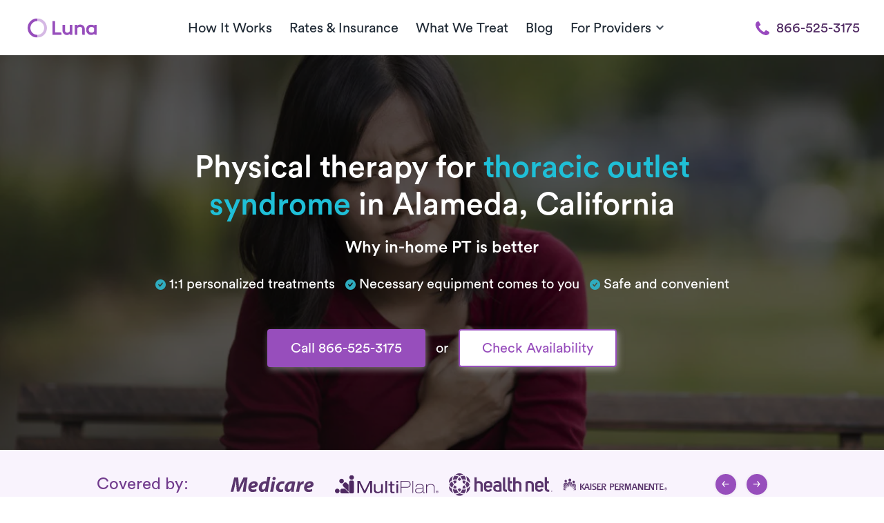

--- FILE ---
content_type: text/javascript
request_url: https://public-assets.getluna.com/js/getluna-chatbot/_next/static/chunks/app/widget/control/page-2567e02022e22c00.js
body_size: 538
content:
(self.webpackChunk_N_E=self.webpackChunk_N_E||[]).push([[977],{5099:(e,t,l)=>{"use strict";l.r(t),l.d(t,{default:()=>_});var a=l(5155),n=l(2115),i=l(3993),d=l(6948),r=l(5125),o=l(831);function s(e){let{widgetId:t,widgetConfig:l}=e,[s,u]=(0,n.useState)(!1),c=(0,r.q)();return(0,o._)({widgetId:t,onEvent:e=>e===d.UI.CHAT_CLOSED?void u(!1):e===d.UI.CHAT_OPENED?void u(!0):void 0}),(0,n.useEffect)(()=>{t&&l&&c({widgetId:t,type:d.UI.CONTROL_LOADED_SUCCESS})},[c,l,t]),(0,a.jsx)("div",{className:"h-full w-full rounded-full bg-transparent",children:(0,a.jsx)(i.qM,{primaryColor:l.primary_color,secondaryColor:l.secondary_color,opened:s,onClick:()=>{s?c({widgetId:t,type:d.UI.CONTROL_CLOSE}):c({widgetId:t,type:d.UI.CONTROL_OPEN})}})})}var u=l(1700);function c(){let[e,t]=(0,n.useState)(null);(0,n.useEffect)(()=>{{let e=new URLSearchParams(window.location.search);t({widgetId:e.get("widget_id")||"",apiKey:e.get("api_key")||"",chatId:e.get("chat_id")||""})}},[]);let{data:l}=(0,u.mG)({variables:{chatId:null==e?void 0:e.chatId,apiKey:null==e?void 0:e.apiKey}});return e&&l?(0,a.jsx)(s,{widgetId:e.widgetId,widgetConfig:l}):null}function _(){return(0,a.jsx)(n.Suspense,{fallback:null,children:(0,a.jsx)(c,{})})}},5375:(e,t,l)=>{Promise.resolve().then(l.bind(l,5099))}},e=>{e.O(0,[141,988,428,441,255,358],()=>e(e.s=5375)),_N_E=e.O()}]);

--- FILE ---
content_type: image/svg+xml
request_url: https://public-assets.getluna.com/images/insurances/bb76b7a2_e60c_4147_87e8_df98b33b584b/logo.svg
body_size: 1531
content:
<?xml version="1.0" encoding="utf-8"?>
<!-- Generator: Adobe Illustrator 25.2.0, SVG Export Plug-In . SVG Version: 6.00 Build 0)  -->
<svg version="1.1" id="Capa_1" xmlns="http://www.w3.org/2000/svg" xmlns:xlink="http://www.w3.org/1999/xlink" x="0px" y="0px"
	 viewBox="0 0 183 41" style="enable-background:new 0 0 183 41;" xml:space="preserve">
<style type="text/css">
	.st0{fill:#5A366D;}
</style>
<path class="st0" d="M30.2,6.1c1.2,2.2,1.7,4.5,1.5,7.2c2.3,1.1,4.2,2.8,5.5,4.9C37.9,13.1,35.2,8.1,30.2,6.1z"/>
<path class="st0" d="M5.6,13.3c-0.2-2.6,0.4-5.1,1.5-7.2c-4.9,2-7.7,6.9-6.9,12.1C1.4,16.1,3.2,14.4,5.6,13.3z"/>
<path class="st0" d="M29.9,12.5c-2.1-0.7-4.3-0.8-6.3-0.4c-0.7-2-1.9-3.8-3.4-5.2C22.4,5.6,25,5,27.6,5.4C29.2,7.5,30,10,29.9,12.5z
	 M29.7,14.4c-1.8-0.6-3.6-0.8-5.6-0.4c0.2,1.2,0.3,2.4,0.2,3.6c1.1,0.5,2,1.2,3,2C28.6,18,29.4,16.2,29.7,14.4z"/>
<path class="st0" d="M17.1,6.9c-1.6,1.4-2.7,3.2-3.5,5.2c-2.1-0.4-4.2-0.3-6.3,0.4C7.3,9.8,8.2,7.4,9.7,5.4
	C12.3,5,14.8,5.5,17.1,6.9z M7.6,14.4c0.3,1.9,1.2,3.6,2.4,5.1c0.9-0.8,1.9-1.4,3-2c-0.1-1.2,0-2.4,0.2-3.6
	C11.1,13.6,9.3,13.8,7.6,14.4z"/>
<path class="st0" d="M18.7,5.7c-2.2-1.5-4.6-2.2-7-2.3c4.1-3.3,9.9-3.2,13.9,0C23.2,3.5,20.8,4.2,18.7,5.7z M18.7,8
	c-1.5,1.3-2.6,2.9-3.2,4.6c1.1,0.4,2.2,0.9,3.2,1.6c1-0.7,2-1.2,3.2-1.6C21.2,10.9,20.1,9.3,18.7,8z"/>
<path class="st0" d="M5.6,28.4c-2.3-1.1-4.2-2.8-5.4-4.9c-0.7,5,2,10.1,7,12C5.9,33.4,5.4,31,5.6,28.4z"/>
<path class="st0" d="M37.2,23.5c-1.3,2.1-3.1,3.8-5.4,4.9c0.2,2.6-0.4,5-1.5,7.2C35,33.6,37.9,28.7,37.2,23.5z"/>
<path class="st0" d="M31.5,15.2c-0.5,2-1.4,3.9-2.8,5.6c1.4,1.6,2.4,3.5,2.8,5.6c2.4-1.3,4.1-3.3,5-5.6
	C35.5,18.5,33.9,16.5,31.5,15.2z"/>
<path class="st0" d="M8.7,20.8c-1.4-1.6-2.4-3.5-2.8-5.6c-2.4,1.3-4.1,3.3-5,5.6c0.9,2.3,2.6,4.3,5,5.6C6.3,24.4,7.2,22.6,8.7,20.8z
	"/>
<path class="st0" d="M18.7,35.9c2.2,1.5,4.6,2.2,7,2.3c-4.1,3.3-9.9,3.2-13.9,0C14.1,38.1,16.5,37.4,18.7,35.9z M18.7,33.6
	c1.5-1.3,2.5-2.9,3.2-4.6c-1.1-0.4-2.2-0.9-3.2-1.6c-1,0.7-2.1,1.2-3.2,1.6C16.1,30.7,17.2,32.3,18.7,33.6z"/>
<path class="st0" d="M23.6,29.5c2.1,0.4,4.2,0.3,6.3-0.4c0,2.8-0.9,5.2-2.4,7.1c-2.7,0.3-5.2-0.2-7.4-1.5
	C21.7,33.3,22.9,31.5,23.6,29.5z M29.7,27.2c-0.4-1.9-1.2-3.6-2.4-5.1c-0.9,0.8-1.9,1.4-3,2c0.1,1.2,0,2.4-0.2,3.6
	C25.9,28,27.8,27.9,29.7,27.2z"/>
<path class="st0" d="M17.1,34.7c-2.2,1.4-4.8,1.9-7.4,1.5c-1.6-2-2.4-4.4-2.4-7.2c2.1,0.6,4.2,0.8,6.3,0.4
	C14.4,31.4,15.5,33.2,17.1,34.7z M13.2,27.6c-0.2-1.2-0.3-2.4-0.2-3.5c-1.1-0.5-2.1-1.2-3-2c-1.2,1.4-2,3.2-2.4,5.1
	C9.5,27.9,11.4,28,13.2,27.6z"/>
<path class="st0" d="M81.1,19.5l-2.3-2.1c2-2.2,4.4-3,6.8-3c3.6,0,7.3,2,7.3,6.2v12.7c0,0-4.3,0.3-6.6,0.3c-4.2,0.1-8-1.4-8-6.5
	c0-5.9,6.6-7,10.7-5.3v-1.1C88.4,17.3,83.4,17.1,81.1,19.5z M89,25.2c-2-0.9-6.6-1.1-6.8,2.1c-0.2,3.8,4,3.9,6.8,3.1V25.2z
	 M102.6,30c-3,0-3.2-1.2-3.2-2.7V7.9h-4v19.4c0,4,1,6.4,7.2,6.4L102.6,30L102.6,30z M45.2,7.9v25.5h4V19.1c2.1-1.3,6.7-1.2,6.7,2.1
	v12.2h3.9V21.2c0-6-6.2-7.7-10.6-5.8V7.9H45.2z M76.1,30c-1.4,2.5-4.2,3.8-6.7,3.8c-3.7,0-7.4-2.1-7.4-6.4v-6.5
	c0-4.4,3.7-6.4,7.4-6.4c3.6,0,7.3,2.1,7.3,6.4v5.1H66v1.5c-0.1,3.1,5.2,3.8,6.8,0.7L76.1,30z M72.8,20.7c0-3.5-7-3.5-6.8,0.1v1.8
	h6.8V20.7z M112.1,30.1c-2.2,0-4.1-0.2-4.1-3.1v-8.3h3.6v-4h-3.6V7.9H104V27c0,5.3,3.7,7.2,8.1,6.5L112.1,30.1L112.1,30.1z
	 M113.6,7.9v25.5h4V19.1c2.1-1.3,6.7-1.2,6.7,2.1v12.2h3.9V21.2c0-6-6.3-7.7-10.6-5.8V7.9H113.6z M135.4,33.3h4V18.7
	c2-1.2,6.5-0.9,6.7,2.3v12.3h3.9V21c0-7.3-9.3-7.8-14.6-5.1V33.3z M166.5,29.9c-1.4,2.6-4.3,3.8-6.7,3.8c-3.7,0-7.4-2.1-7.4-6.4
	v-6.6c0-4.3,3.7-6.4,7.4-6.4c3.6,0,7.3,2.1,7.3,6.4v5.1h-10.7v1.5c-0.1,3.1,5.3,3.8,6.8,0.7L166.5,29.9z M163.2,20.7
	c0-3.5-7-3.5-6.8,0.1v1.8h6.8V20.7z M177.2,30.1c-2.1,0-4.1-0.2-4.1-3.1v-8.3h3.6v-4h-3.6V7.8h-3.9V27c0,5.3,3.7,7.2,8.1,6.5
	L177.2,30.1z M179.7,33.6h-0.2v-1.7h-0.7v-0.2h1.6v0.2h-0.7L179.7,33.6L179.7,33.6z M180.9,33.6h-0.3v-2h0.3l0.6,1.4l0.6-1.4h0.3v2
	h-0.3l0-1.5l-0.6,1.3h-0.2l-0.6-1.3L180.9,33.6z"/>
</svg>


--- FILE ---
content_type: application/javascript; charset=UTF-8
request_url: https://dev.visualwebsiteoptimizer.com/dcdn/settings.js?a=403213&settings_type=4&ts=1768837990&dt=spider&cc=US
body_size: 1675
content:
try{window.VWO = window.VWO || [];  window.VWO.data = window.VWO.data || {}; window.VWO.sTs = 1768837990;(function(){var VWOOmniTemp={};window.VWOOmni=window.VWOOmni||{};for(var key in VWOOmniTemp)Object.prototype.hasOwnProperty.call(VWOOmniTemp,key)&&(window.VWOOmni[key]=VWOOmniTemp[key]);;})();(function(){window.VWO=window.VWO||[];var pollInterval=100;var _vis_data={};var intervalObj={};var analyticsTimerObj={};var experimentListObj={};window.VWO.push(["onVariationApplied",function(data){if(!data){return}var expId=data[1],variationId=data[2];if(expId&&variationId&&["VISUAL_AB","VISUAL","SPLIT_URL"].indexOf(window._vwo_exp[expId].type)>-1){}}])})();window.VWO.push(['updateSettings',{"56":[{"isEventMigrated":true,"name":"Own Your Career Text Changes for LinkedIn Ads Traffic V2","urlRegex":"^https\\:\\\/\\\/getluna\\.com\\\/own\\-your\\-career\\?utm_medium\\=paid&utm_source\\=linkedin.*$","ep":1760997336000,"version":4,"multiple_domains":0,"manual":false,"pc_traffic":100,"ps":false,"status":"RUNNING","comb_n":{"1":"Control","2":"Text-Changes"},"type":"VISUAL_AB","clickmap":0,"ss":{"csa":0},"sections":{"1":{"segment":{"1":1,"2":1},"variations":{"1":"[]","2":"[{\"js\":\"var ctx=vwo_$(x),el;\\n\\\/*vwo_debug log(\\\"content\\\",\\\".py-70 > h1:nth-of-type(1)\\\"); vwo_debug*\\\/;\\nel=vwo_$(\\\".py-70 > h1:nth-of-type(1)\\\");\\nel;vwo_$(\\\".py-70 > h1:nth-of-type(1)\\\").each(function(){\\nvwo_$(this).nonEmptyContents().eq(0).replaceWith(document.createTextNode(\\\"Earn consistent income. Keep doing what you \\\"));\\nvwo_$(this).vwoAttr('class', \\\"mt-0 mb-35 font-weight-normal text-center \\\");\\nvwo_$(this).children().eq(0).nonEmptyContents().eq(0).replaceWith(document.createTextNode(\\\"love.\\\"))\\n});\\nel=vwo_$(\\\".py-70 > h1:nth-of-type(1)\\\");\\nel;\",\"xpath\":\".py-70 > h1:nth-of-type(1)\"},{\"js\":\"var ctx=vwo_$(x),el;\\n\\\/*vwo_debug log(\\\"editElement\\\",\\\".py-70 > p:nth-of-type(1)\\\"); vwo_debug*\\\/;\\nel=vwo_$(\\\".py-70 > p:nth-of-type(1)\\\");\\nel.html(\\\"Luna therapists get paid on time, every week, with transparent rates and zero payment hassles. Build a stable practice without the financial uncertainty.\\\");\",\"xpath\":\".py-70 > p:nth-of-type(1)\"},{\"js\":\"var ctx=vwo_$(x),el;\\n\\\/*vwo_debug log(\\\"editElement\\\",\\\".mr-20\\\"); vwo_debug*\\\/;\\nel=vwo_$(\\\".mr-20\\\");\\nel.html(\\\"Now inviting therapists across the United States to earn more with Luna.\\\");\",\"xpath\":\".mr-20\"},{\"js\":\"var ctx=vwo_$(x),el;\\n\\\/*vwo_debug log(\\\"changeSRC\\\",\\\"#how-it-works > div:nth-of-type(1) > div:nth-of-type(1) > article:nth-of-type(3) > img:nth-of-type(1)\\\"); vwo_debug*\\\/;\\nel=vwo_$(\\\"#how-it-works > div:nth-of-type(1) > div:nth-of-type(1) > article:nth-of-type(3) > img:nth-of-type(1)\\\");\\nel.vwoAttr({\\\"alt\\\":\\\"clinical-impact\\\",\\\"title\\\":\\\"\\\",\\\"width\\\":120,\\\"height\\\":120,\\\"border\\\":\\\"\\\",\\\"src\\\":\\\"https:\\\/\\\/public-assets.getluna.com\\\/images\\\/icons\\\/money-grows.svg\\\"});\",\"xpath\":\"#how-it-works > div:nth-of-type(1) > div:nth-of-type(1) > article:nth-of-type(3) > img:nth-of-type(1)\"},{\"js\":\"var ctx=vwo_$(x),el;\\n\\\/*vwo_debug log(\\\"changeSRC\\\",\\\"#how-it-works > div:nth-of-type(1) > div:nth-of-type(1) > article:nth-of-type(1) > img:nth-of-type(1)\\\"); vwo_debug*\\\/;\\nel=vwo_$(\\\"#how-it-works > div:nth-of-type(1) > div:nth-of-type(1) > article:nth-of-type(1) > img:nth-of-type(1)\\\");\\nel.vwoAttr({\\\"alt\\\":\\\"work-for-yourself\\\",\\\"title\\\":\\\"\\\",\\\"width\\\":120,\\\"height\\\":120,\\\"border\\\":\\\"\\\",\\\"src\\\":\\\"https:\\\/\\\/public-assets.getluna.com\\\/images\\\/icons\\\/no-insurance.svg\\\"});\",\"xpath\":\"#how-it-works > div:nth-of-type(1) > div:nth-of-type(1) > article:nth-of-type(1) > img:nth-of-type(1)\"},{\"js\":\"var ctx=vwo_$(x),el;\\n\\\/*vwo_debug log(\\\"changeSRC\\\",\\\"#how-it-works > div:nth-of-type(1) > div:nth-of-type(1) > article:nth-of-type(2) > img:nth-of-type(1)\\\"); vwo_debug*\\\/;\\nel=vwo_$(\\\"#how-it-works > div:nth-of-type(1) > div:nth-of-type(1) > article:nth-of-type(2) > img:nth-of-type(1)\\\");\\nel.vwoAttr({\\\"alt\\\":\\\"engaged-patients\\\",\\\"title\\\":\\\"\\\",\\\"width\\\":120,\\\"height\\\":120,\\\"border\\\":\\\"\\\",\\\"src\\\":\\\"https:\\\/\\\/public-assets.getluna.com\\\/images\\\/icons\\\/receipt.svg\\\"});\",\"xpath\":\"#how-it-works > div:nth-of-type(1) > div:nth-of-type(1) > article:nth-of-type(2) > img:nth-of-type(1)\"},{\"js\":\"var ctx=vwo_$(x),el;\\n\\\/*vwo_debug log(\\\"editElement\\\",\\\"#how-it-works > div:nth-of-type(1) > div:nth-of-type(1) > article:nth-of-type(1) > h3:nth-of-type(1)\\\"); vwo_debug*\\\/;\\nel=vwo_$(\\\"#how-it-works > div:nth-of-type(1) > div:nth-of-type(1) > article:nth-of-type(1) > h3:nth-of-type(1)\\\");\\nel.html(\\\"Get paid every week\\\");\",\"xpath\":\"#how-it-works > div:nth-of-type(1) > div:nth-of-type(1) > article:nth-of-type(1) > h3:nth-of-type(1)\"},{\"js\":\"var ctx=vwo_$(x),el;\\n\\\/*vwo_debug log(\\\"editElement\\\",\\\"#how-it-works > div:nth-of-type(1) > div:nth-of-type(1) > article:nth-of-type(4) > p:nth-of-type(1)\\\"); vwo_debug*\\\/;\\nel=vwo_$(\\\"#how-it-works > div:nth-of-type(1) > div:nth-of-type(1) > article:nth-of-type(4) > p:nth-of-type(1)\\\");\\nel.html(\\\"Direct deposits, on time, every time. No chasing payments, no billing headaches. We handle everything.\\\");\",\"xpath\":\"#how-it-works > div:nth-of-type(1) > div:nth-of-type(1) > article:nth-of-type(4) > p:nth-of-type(1)\"},{\"js\":\"var ctx=vwo_$(x),el;\\n\\\/*vwo_debug log(\\\"editElement\\\",\\\"#how-it-works > div:nth-of-type(1) > div:nth-of-type(1) > article:nth-of-type(2) > h3:nth-of-type(1)\\\"); vwo_debug*\\\/;\\nel=vwo_$(\\\"#how-it-works > div:nth-of-type(1) > div:nth-of-type(1) > article:nth-of-type(2) > h3:nth-of-type(1)\\\");\\nel.html(\\\"Know what you'll earn\\\");\",\"xpath\":\"#how-it-works > div:nth-of-type(1) > div:nth-of-type(1) > article:nth-of-type(2) > h3:nth-of-type(1)\"},{\"js\":\"var ctx=vwo_$(x),el;\\n\\\/*vwo_debug log(\\\"editElement\\\",\\\"#how-it-works > div:nth-of-type(1) > div:nth-of-type(1) > article:nth-of-type(5) > p:nth-of-type(1)\\\"); vwo_debug*\\\/;\\nel=vwo_$(\\\"#how-it-works > div:nth-of-type(1) > div:nth-of-type(1) > article:nth-of-type(5) > p:nth-of-type(1)\\\");\\nel.html(\\\"Transparent pay rates from day one. Each visit adds real value to your income and your life.\\\");\",\"xpath\":\"#how-it-works > div:nth-of-type(1) > div:nth-of-type(1) > article:nth-of-type(5) > p:nth-of-type(1)\"},{\"js\":\"var ctx=vwo_$(x),el;\\n\\\/*vwo_debug log(\\\"editElement\\\",\\\"#how-it-works > div:nth-of-type(1) > div:nth-of-type(1) > article:nth-of-type(3) > h3:nth-of-type(1)\\\"); vwo_debug*\\\/;\\nel=vwo_$(\\\"#how-it-works > div:nth-of-type(1) > div:nth-of-type(1) > article:nth-of-type(3) > h3:nth-of-type(1)\\\");\\nel.html(\\\"Build financial stability\\\");\",\"xpath\":\"#how-it-works > div:nth-of-type(1) > div:nth-of-type(1) > article:nth-of-type(3) > h3:nth-of-type(1)\"},{\"js\":\"var ctx=vwo_$(x),el;\\n\\\/*vwo_debug log(\\\"editElement\\\",\\\"#how-it-works > div:nth-of-type(1) > div:nth-of-type(1) > article:nth-of-type(6) > p:nth-of-type(1)\\\"); vwo_debug*\\\/;\\nel=vwo_$(\\\"#how-it-works > div:nth-of-type(1) > div:nth-of-type(1) > article:nth-of-type(6) > p:nth-of-type(1)\\\");\\nel.html(\\\"Whether you need extra income or want full-time earnings, create the practice that pays off for you.\\\");\",\"xpath\":\"#how-it-works > div:nth-of-type(1) > div:nth-of-type(1) > article:nth-of-type(6) > p:nth-of-type(1)\"}]"},"path":"","segmentObj":{}}},"ibe":0,"muts":{"post":{"enabled":true,"refresh":true}},"segment_code":"true","globalCode":{},"exclude_url":"","goals":{"3":{"excludeUrl":"","type":"SEPARATE_PAGE","urlRegex":"^https?:\/\/(www\\.)?getluna\\.com\/webinars\/?(?:[?#].*)?$"},"1":{"url":"button.submit[type=\"submit\"]","type":"CLICK_ELEMENT"},"4":{"url":"a[data-toggle=\"modal\"][data-target=\"#earnings-calculator\"]","type":"CLICK_ELEMENT"},"2":{"url":"a.button.button-purple.outline.bg-base-100.shadow-center-4[data-target=\"#hubspot_form\"]","type":"CLICK_ELEMENT"}},"isSpaRevertFeatureEnabled":false,"varSegAllowed":false,"combs":{"1":0.5,"2":0.5},"pgre":true}]},{}, '4']);}catch(e){_vwo_code.finish(); _vwo_code.removeLoaderAndOverlay && _vwo_code.removeLoaderAndOverlay(); var vwo_e=new Image;vwo_e.src="https://dev.visualwebsiteoptimizer.com/e.gif?a=403213&s=settings.js&e="+encodeURIComponent(e && e.message && e.message.substring(0,1000))+"&url"+encodeURIComponent(window.location.href)}

--- FILE ---
content_type: application/javascript
request_url: https://www.getluna.com/js/components/principal.brands.slide.js?id=691f7b0c3b3b82f55316c3c34179ce81
body_size: 144
content:
$(document).ready(function(){var e=$("#health-logos .brand-slider");e.owlCarousel({loop:!0,margin:0,nav:!1,items:5,slideBy:1,lazyLoad:!0,lazyLoadEager:0,dots:!1,autoWidth:!1,onInitialized:function(){$(".owl-dots > button").each(function(e){$(this).attr("aria-label",e+1)})},responsive:{0:{items:3,center:!0,autoWidth:!0},576:{items:4,center:!1},768:{items:4,center:!1},992:{items:5,center:!0},1200:{items:4,center:!1},1400:{items:5,center:!1}}}),$("#health-logos .arrow.next").click(function(){e.trigger("next.owl.carousel")}),$("#health-logos .arrow.prev").click(function(){e.trigger("prev.owl.carousel")})});

--- FILE ---
content_type: text/javascript
request_url: https://public-assets.getluna.com/js/getluna-chatbot/chat-widget.js
body_size: 2979
content:
/* eslint-disable no-inner-declarations */
// Chat Widget Script - Creates a floating chat widget
// This script uses iframes to create isolated UI components:
// 1. A control button frame (small circle button in the corner)
// 2. A chat panel frame (larger panel that appears when the button is clicked)
// The script handles communication between frames and manages animations

(() => {
  /**
   * Generates a UUID v4 (RFC 4122 compliant)
   * - Creates a pattern using 'x' and 'y' placeholders
   * - Replaces each placeholder with a random hexadecimal digit
   * - The '4' in the third group identifies it as version 4
   * - The 'y' character becomes either 8, 9, A, or B (ensuring RFC compliance)
   * - Returns a string in format: xxxxxxxx-xxxx-4xxx-yxxx-xxxxxxxxxxxx
   * @returns {string} A randomly generated UUID v4
   */
  function uuid() {
    return "xxxxxxxx-xxxx-4xxx-yxxx-xxxxxxxxxxxx".replace(/[xy]/g, (c) => {
      const r = (Math.random() * 16) | 0;
      const v = c === "x" ? r : (r & 0x3) | 0x8;
      return v.toString(16);
    });
  }

  /**
   * Retrieves metadata from the chat widget script element
   * Looks for the script tag either via document.currentScript or by querying for widget.js
   * Validates that required data attributes (apiKey and chatId) are present
   * @returns {Object|null} Object containing script source, API key and chat ID, or null if metadata is invalid
   */
  function getScriptMetadata() {
    const script = document.currentScript
      ? document.currentScript
      : document.querySelector('script[src*="widget.js"]');

    if (!(script instanceof HTMLScriptElement)) {
      return null;
    }

    if (!script.dataset.apiKey) {
      console.error("Chat widget is missing API key");
      return null;
    }

    if (!script.dataset.chatId) {
      console.error("Chat widget is missing chat id");
      return null;
    }

    return {
      src: script.src,
      apiKey: script.dataset.apiKey,
      chatId: script.dataset.chatId,
    };
  }

  // Constants
  const WIDGET_ID = uuid();
  const CONTROL_FRAME_ID = "doubleo-control-frame";
  const CHAT_FRAME_ID = "doubleo-chat-frame";
  const STYLES_ID = "doubleo-widget-styles";

  // Events - Define message types for cross-frame communication
  const EVENTS = {
    CONTROL_LOADED_SUCCESS: "widget_control_loaded_success",
    CONTROL_LOADED_FAILURE: "widget_control_loaded_failure",
    CONTROL_OPEN: "widget_control_open",
    CONTROL_CLOSE: "widget_control_close",
    CHAT_LOADED_SUCCESS: "widget_chat_loaded_success",
    CHAT_LOADED_FAILURE: "widget_chat_loaded_failure",
    CHAT_CLOSE: "widget_chat_close",
    CHAT_OPENED: "widget_chat_opened",
    CHAT_CLOSED: "widget_chat_closed",
  };

  try {
    const metadata = getScriptMetadata();

    // Exit early if we don't have script metadata
    if (!metadata) {
      return;
    }

    // Create URLs for control and chat frames based on script source
    const scriptUrl = new URL(metadata.src);

    // Extract base path from script URL (e.g., /js/getluna-chatbot/)
    // by removing the filename (chat-widget.js)
    const scriptPath = scriptUrl.pathname;
    const basePath = scriptPath.substring(0, scriptPath.lastIndexOf('/') + 1);

    console.log('[Luna Widget] Script URL:', metadata.src);
    console.log('[Luna Widget] Base path:', basePath);

    // Explicitly reference index.html files
    const controlUrl = new URL(`${scriptUrl.origin}${basePath}widget/control/index.html`);
    controlUrl.searchParams.append("widget_id", WIDGET_ID);
    controlUrl.searchParams.append("api_key", metadata.apiKey);
    controlUrl.searchParams.append("chat_id", metadata.chatId);

    const chatUrl = new URL(`${scriptUrl.origin}${basePath}widget/chat/index.html`);
    chatUrl.searchParams.append("widget_id", WIDGET_ID);
    chatUrl.searchParams.append("api_key", metadata.apiKey);
    chatUrl.searchParams.append("chat_id", metadata.chatId);

    /**
     * Creates a style element with CSS for the widget frames
     * Handles positioning, animations, and visual effects
     * @returns {HTMLStyleElement} The created style element
     */
    function createStyles() {
      const styles = document.createElement("style");

      styles.setAttribute("id", STYLES_ID);

      styles.innerHTML = `
          #${CONTROL_FRAME_ID} {
            width: 52px;
            height: 52px;
            border: none;
            z-index: 2147483000;
            position: fixed;
            right: 20px;
            bottom: 20px;
            border-radius: 99999px;
            filter: drop-shadow(rgba(0, 0, 0, 0.11) 0px 1px 5px) drop-shadow(rgba(0, 0, 0, 0.28) 0px 2px 29px);
            transition: transform ease 80ms;
          }
  
          #${CONTROL_FRAME_ID}:hover {
            transform: scale(1.05);
          }
  
          #${CONTROL_FRAME_ID}:active {
            transform: scale(0.95);
          }
  
          #${CHAT_FRAME_ID} {
            width: 100vw;
            height: 100vh;
            border: none;
            z-index: 2147483001;
            position: fixed;
            top: 0;
            right: 0;
            bottom: 0;
            left: 0;
            overflow: hidden;
  
            @supports (width: 100dvw) {
              width: 100dvw;
            }
  
            @supports (height: 100dvh) {
              height: 100dvh;
            }
          }
  
          #${CHAT_FRAME_ID}.opened {
            opacity: 1;
            transform: scale(1) translate(0);
            transform-origin: bottom right;
            transition: opacity 300ms ease, transform 300ms ease;
          }
  
          #${CHAT_FRAME_ID}.closed {
            opacity: 0;
            transform: scale(0.8) translate(10px, 10px);
            transform-origin: bottom right;
          }
  
          #${CONTROL_FRAME_ID}.hidden,
          #${CHAT_FRAME_ID}.hidden {
            visibility: hidden;
            overflow: hidden;
            width: 0px;
            height: 0px;
            opacity: 0;
            pointer-events: none;
          }
  
          @media (min-width: 768px) {
            #${CHAT_FRAME_ID} {
              width: 384px;
              height: min(672px, 100% - 104px);
              top: auto;
              left: auto;
              right: 20px;
              bottom: 104px;
              border-radius: 12px;
              filter: drop-shadow(rgba(0, 0, 0, 0.11) 0px 1px 5px) drop-shadow(rgba(0, 0, 0, 0.28) 0px 2px 29px);
            }
  
            #${CONTROL_FRAME_ID} {
              width: 72px;
              height: 72px;
            }
          }
        `;

      return styles;
    }

    /**
     * Creates the control button iframe (the circular button in the corner)
     * Initially hidden until fully loaded to prevent visual glitches
     * @returns {HTMLIFrameElement} The control frame element
     */
    function createControlFrame() {
      const controlFrame = document.createElement("iframe");

      controlFrame.setAttribute("id", CONTROL_FRAME_ID);
      controlFrame.setAttribute("src", controlUrl.toString());

      // Hide the frame initially until it's fully loaded
      controlFrame.classList.add("hidden");

      return controlFrame;
    }

    /**
     * Creates the chat panel iframe (the larger conversation interface)
     * Initially closed and hidden until activated by the control frame
     * @returns {HTMLIFrameElement} The chat frame element
     */
    function createChatFrame() {
      const chatFrame = document.createElement("iframe");

      chatFrame.setAttribute("id", CHAT_FRAME_ID);
      chatFrame.setAttribute("src", chatUrl.toString());

      // Start with chat panel closed and hidden
      chatFrame.classList.add("closed", "hidden");

      return chatFrame;
    }

    /**
     * Sets up communication between the control and chat frames
     * Uses window.postMessage for secure cross-origin communication
     * Handles animations and state transitions between frames
     * @param {HTMLIFrameElement} controlFrame - The control button frame
     * @param {HTMLIFrameElement} chatFrame - The chat panel frame
     */
    function connectFrames(controlFrame, chatFrame) {
      window.addEventListener("message", (ev) => {
        // Only process messages with the matching widget ID
        if (ev.data?.widgetId !== WIDGET_ID) {
          return;
        }

        // Display control only after it has loaded successfully
        if (ev.data?.type === EVENTS.CONTROL_LOADED_SUCCESS) {
          controlFrame.classList.remove("hidden");
          return;
        }

        // Handle chat closing request
        if ([EVENTS.CHAT_CLOSE, EVENTS.CONTROL_CLOSE].includes(ev.data?.type)) {
          // Start fade-out animation
          chatFrame.classList.replace("opened", "closed");

          // Hide completely after animation completes (300ms)
          setTimeout(() => {
            chatFrame.classList.add("hidden");
          }, 300);

          // Notify that chat is now closed
          [controlFrame, chatFrame].forEach((frame) => {
            frame.contentWindow.postMessage(
              {
                widgetId: WIDGET_ID,
                type: EVENTS.CHAT_CLOSED,
              },
              "*"
            );
          });

          return;
        }

        // Handle chat opening request
        if (ev.data?.type === EVENTS.CONTROL_OPEN) {
          // Make chat visible but still transparent
          chatFrame.classList.remove("hidden");

          // Short delay before starting animation to ensure proper rendering
          setTimeout(() => {
            chatFrame.classList.replace("closed", "opened");
          }, 10);

          // Notify control frame that chat is now opened
          [controlFrame, chatFrame].forEach((frame) => {
            frame.contentWindow.postMessage(
              {
                widgetId: WIDGET_ID,
                type: EVENTS.CHAT_OPENED,
              },
              "*"
            );
          });

          return;
        }

        // Handle chat or control load failure event
        if (
          [EVENTS.CHAT_LOADED_FAILURE, EVENTS.CONTROL_LOADED_FAILURE].includes(
            ev.data?.type
          )
        ) {
          chatFrame.classList.add("hidden");
          controlFrame.classList.add("hidden");

          return;
        }
      });
    }

    /**
     * Initializes the widget by creating and connecting all components
     * Injects styles and frames into the document
     */
    function initialize() {
      const styles = createStyles();
      const controlFrame = createControlFrame();
      const chatFrame = createChatFrame();

      document.head.appendChild(styles);
      document.body.appendChild(controlFrame);
      document.body.appendChild(chatFrame);

      connectFrames(controlFrame, chatFrame);
    }

    // Initialize immediately if document is already loaded
    if (document.readyState === "complete") {
      initialize();
    } else {
      // Otherwise, wait for document to be fully loaded
      function handleDocumentReadyState() {
        if (document.readyState === "complete") {
          document.removeEventListener(
            "readystatechange",
            handleDocumentReadyState
          );

          initialize();
        }
      }

      document.addEventListener("readystatechange", handleDocumentReadyState);
    }
  } catch (error) {
    // Clean up any created elements if an error occurs
    document.getElementById(STYLES_ID)?.remove();
    document.getElementById(CONTROL_FRAME_ID)?.remove();
    document.getElementById(CHAT_FRAME_ID)?.remove();
  }
})();


--- FILE ---
content_type: image/svg+xml
request_url: https://public-assets.getluna.com/images/insurances/4314d1dc_5db8_4116_8231_c3184122b3fc/logo.svg
body_size: 1957
content:
<svg width="601" height="67" viewBox="0 0 601 67" fill="none" xmlns="http://www.w3.org/2000/svg">
<path d="M44.7413 20.2C44.0413 19.6 43.0413 18.8 42.0413 18.6L40.4413 50L48.3413 28.2C49.0413 24.9 47.2413 22.1 44.7413 20.2Z" fill="#5A366D"/>
<path d="M31.7413 18.2001L36.3413 49.5001L40.8413 18.2001C38.2413 17.2001 34.7413 17.1001 31.7413 18.2001Z" fill="#5A366D"/>
<path d="M27.9413 20.2C25.4413 22.3 23.6413 25 24.3413 28.2L32.2413 50L30.6413 18.6C29.6413 18.8 28.6413 19.4 27.9413 20.2Z" fill="#5A366D"/>
<path d="M12.1413 23.1C17.3413 32.2 22.7413 42 27.9412 50.8C26.0412 43.1 24.2412 30.4 21.5412 26.8C18.4412 22.5 12.1413 23.1 12.1413 23.1Z" fill="#5A366D"/>
<path d="M2.84125 27.7L24.3412 52.4L10.9412 23.2C7.54125 23.4 4.54125 25.1 2.84125 27.7Z" fill="#5A366D"/>
<path d="M47.7413 34.4L44.1413 51.3C48.7413 43.4 53.2413 35.6 57.7413 27.7C53.5413 28 49.2413 29.6 47.7413 34.4Z" fill="#5A366D"/>
<path d="M58.9413 27.7L47.5413 52.8L67.4413 31.2C65.2413 28.8 62.3413 27.7 58.9413 27.7Z" fill="#5A366D"/>
<path d="M0.0412513 38.8C7.04125 44.1 14.0413 49.7 21.0413 55L2.14125 28.4C0.341252 31.5 -0.158749 35 0.0412513 38.8Z" fill="#5A366D"/>
<path d="M69.9413 34.3C69.5413 33.4 69.0413 32.7 68.3413 32.1L51.1413 55.5C57.9413 50.4 64.5413 45.2 71.0413 40.2C71.2413 38 70.9413 36 69.9413 34.3Z" fill="#5A366D"/>
<path d="M0.0412598 49.7L18.3413 58.1001C12.2413 52.0001 6.14126 46.2 0.0412598 40.3V49.7" fill="#5A366D"/>
<path d="M71.2413 50.3V41.8L53.9413 58.5001C59.8413 55.7001 65.2413 53.1 71.2413 50.3Z" fill="#5A366D"/>
<path d="M0.0412598 58C5.64126 59.2 11.5413 60.7 16.4413 61.8L0.0412598 50.9V58Z" fill="#5A366D"/>
<path d="M71.2413 58.5V51.9C66.0413 55.1 60.7413 58.6 55.9413 61.9L71.2413 58.5Z" fill="#5A366D"/>
<path d="M0.0412598 66.2H16.1413L0.0412598 59.4V66.2Z" fill="#5A366D"/>
<path d="M71.2413 66.2V60C65.9413 62.2 61.3413 64.1 56.4413 66.2H71.2413Z" fill="#5A366D"/>
<path d="M65.6412 19.3C65.7412 9.69995 51.6413 9.69995 51.9413 19.1999C51.8413 28.0999 66.0412 28.6 65.6412 19.3Z" fill="#5A366D"/>
<path d="M19.6412 14.4C20.1412 4.79996 5.04125 5.09996 5.64125 14.4C5.24125 24 20.5412 24.1 19.6412 14.4Z" fill="#5A366D"/>
<path d="M36.3412 16.2C41.9412 16.3 44.1412 12.2 44.2412 8.39999C44.4412 2.49999 40.7412 0 36.3412 0C31.8412 0 28.3412 2.59999 28.5412 8.39999C28.6412 11.8 30.0412 16.1 36.3412 16.2Z" fill="#5A366D"/>
<path d="M154.741 28.2H161.341V65.8H154.741V28.2Z" fill="#5A366D"/>
<path d="M131.641 28.2L120.541 60.1L109.641 46.5L124.141 28.2H116.641L103.241 46V28.2H96.6413V65.8H103.241V47.3L117.041 65.8H118.541H124.941L128.441 54.9H142.241L145.841 65.8H152.641L139.541 28.2H131.641V28.2ZM130.041 49.7L135.141 34.1H135.241L140.441 49.7H130.041Z" fill="#5A366D"/>
<path d="M373.741 55.4L367.141 28.2H355.641V65.8H362.041V33.8L370.341 65.8H376.941C377.041 65.8 385.241 33.8 385.241 33.8V65.8H391.641V28.2H380.441L373.741 55.4Z" fill="#5A366D"/>
<path d="M408.141 28.2L395.041 65.9H401.441L404.941 55H418.941L422.641 65.9H429.441L416.341 28.2H408.141ZM406.641 49.7L411.741 34.1H411.841L417.141 49.7H406.641Z" fill="#5A366D"/>
<path d="M455.941 57.3L440.841 28.2H432.141V65.8H438.341V37.5L453.141 65.8H462.041V28.2H455.741V57.3" fill="#5A366D"/>
<path d="M579.941 60.4H564.341V49.8H575.841V44.4H564.341V33.8C565.841 33.8 578.541 33.8 578.541 33.8V28.4C574.741 28.4 557.741 28.4 557.741 28.4V65.9H579.741L579.941 60.4Z" fill="#5A366D"/>
<path d="M520.241 28.1H519.041V57.5L503.941 28.2H495.241V60.3H475.341V49.7H486.841V44.3H475.341V33.7C476.841 33.7 489.541 33.7 489.541 33.7V28.3C485.741 28.3 468.941 28.3 468.941 28.3V65.9H500.941H501.441V37.1L516.241 65.8H525.141V33.9H536.641V65.9H543.241V33.9H554.441V28.2H520.241" fill="#5A366D"/>
<path d="M346.341 46.9001C348.441 45.2001 349.941 42.3001 349.941 38.9001C349.941 35.4001 348.441 32.7001 346.341 31.0001C344.041 29.0001 340.741 28.3 335.341 28.3H324.341V44.2V60.5001H304.341V49.9001H315.841V44.5001H304.341V33.9001C305.841 33.9001 318.541 33.9001 318.541 33.9001V28.5001C314.741 28.5001 297.741 28.5001 297.741 28.5001V66.2H330.841V50.0001H334.041C337.041 54.7001 343.441 66.1001 343.441 66.1001H351.241L341.141 49.5001C343.341 48.9001 344.941 48.0001 346.341 46.9001ZM330.941 44.3V33.7H336.541C341.441 33.7 343.441 35.7001 343.441 38.9001C343.441 42.5001 341.441 44.2 336.541 44.2H330.941V44.3Z" fill="#5A366D"/>
<path d="M242.941 46.9001C245.041 45.2001 246.541 42.3001 246.541 38.9001C246.541 35.4001 245.041 32.7001 242.941 31.0001C240.741 29.0001 237.341 28.3 231.941 28.3H220.941V44.2V60.5001H200.941V49.9001H212.441V44.5001H200.941V33.9001C202.441 33.9001 215.141 33.9001 215.141 33.9001V28.5001C211.341 28.5001 194.341 28.5001 194.341 28.5001V66.2H227.441V50.0001H230.641C233.641 54.7001 240.041 66.1001 240.041 66.1001H247.841L237.741 49.5001C240.141 48.9001 241.741 48.0001 242.941 46.9001ZM227.641 44.3V33.7H233.241C238.141 33.7 240.141 35.7001 240.141 38.9001C240.141 42.5001 238.141 44.2 233.241 44.2H227.641V44.3V44.3Z" fill="#5A366D"/>
<path d="M290.241 31.1001C287.941 29.1001 284.641 28.3 279.241 28.3H268.241V65.9001H274.841V50.3H279.341C284.741 50.3 288.041 49.3 290.241 47.3C292.341 45.6 293.841 42.6001 293.841 39.1001C293.841 35.6001 292.241 32.8001 290.241 31.1001ZM280.441 44.8H274.841V33.7H280.441C285.341 33.7 287.341 35.9001 287.341 39.1001C287.341 42.5001 285.141 44.8 280.441 44.8Z" fill="#5A366D"/>
<path d="M180.541 43.9C175.341 42 173.041 40.6 173.041 37.6C173.041 35.4 175.341 32.8 179.841 32.8C183.141 32.8 186.441 33.9 188.041 34.8V29.4C186.341 28.5 183.241 27.7 180.041 27.7C171.841 27.7 166.341 32.3 166.341 38.3C166.341 43.7 170.541 47.1 176.841 49.2C181.741 50.9 183.841 52.7 183.841 55.6C183.841 58.8 181.141 61 176.541 61C172.941 61 168.541 59.8 166.141 58.3V64.1C168.341 65.3 172.341 66.3 176.041 66.3C185.841 66.3 190.541 61.1 190.541 55C190.541 49.5 187.041 46.3 180.541 43.9Z" fill="#5A366D"/>
<path d="M585.841 59.1C585.841 55.5 588.541 52.8 592.141 52.8C595.641 52.8 598.341 55.5 598.341 59.1C598.341 62.8 595.641 65.4 592.141 65.4C588.741 65.5 585.841 62.8 585.841 59.1ZM592.241 66.8C596.441 66.8 600.041 63.6 600.041 59.1C600.041 54.8 596.441 51.4 592.241 51.4C588.041 51.4 584.441 54.6 584.441 59.1C584.441 63.6 588.041 66.8 592.241 66.8ZM590.541 59.7H592.041L594.341 63.5H595.841L593.341 59.7C594.741 59.6 595.641 58.8 595.641 57.2C595.641 55.5 594.641 54.7 592.541 54.7H589.241V63.5H590.641V59.7H590.541ZM590.541 58.6V55.9H592.441C593.441 55.9 594.441 56.1 594.441 57.1C594.441 58.5 593.441 58.6 592.341 58.6H590.541Z" fill="#5A366D"/>
</svg>
